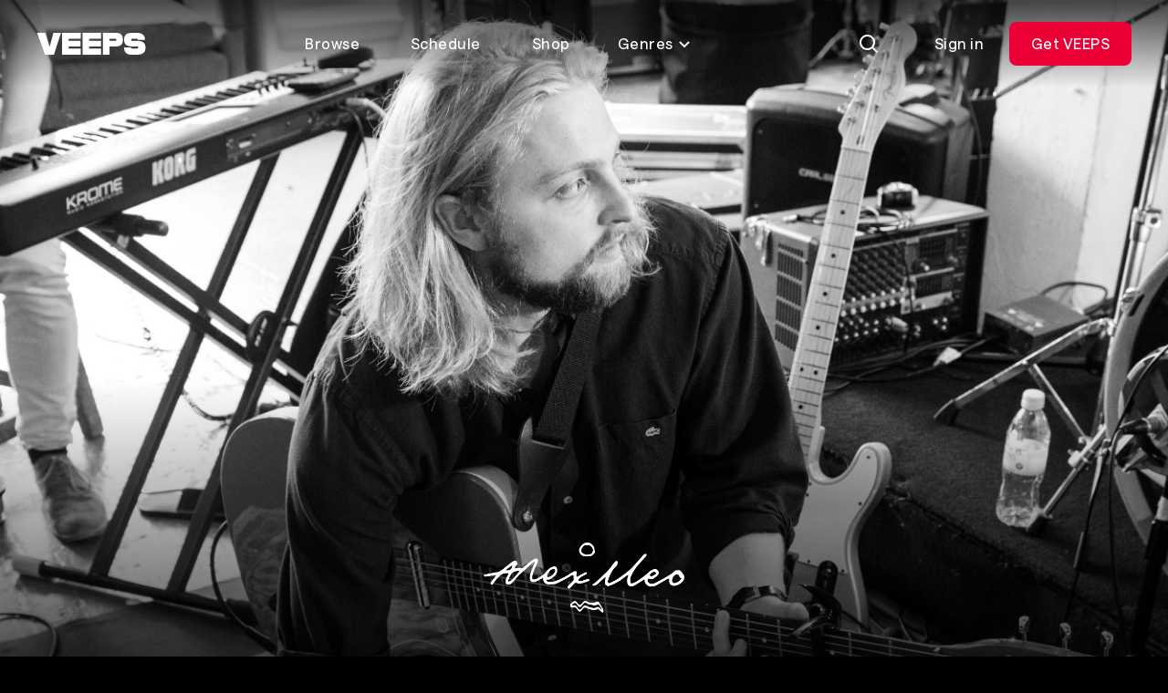

--- FILE ---
content_type: text/html; charset=utf-8
request_url: https://veeps.com/alexlleo
body_size: 54287
content:
<!DOCTYPE html>
<html lang="en">
  <head>
    <meta charset="utf-8">
    <meta name="viewport" content="width=device-width, initial-scale=1.0">
    
    <title>
      Alex Lleo Livestreams - VEEPS
    </title>
    <link rel="preconnect" href="https://res.cloudinary.com">
    <link rel="preconnect" href="api-iam.intercom.io">
    <link rel="preconnect" href="https://analytics.google.com">

      <script>
  window.dataLayer = window.dataLayer || [];
</script>
      <script>
        (function(w,d,s,l,i){w[l]=w[l]||[];w[l].push({"gtm.start":
        new Date().getTime(),event:"gtm.js"});var f=d.getElementsByTagName(s)[0],
        j=d.createElement(s),dl=l!="dataLayer"?"&l="+l:"";j.async=true;j.src=
        "https://www.googletagmanager.com/gtm.js?id="+i+dl;f.parentNode.insertBefore(j,f);
        })(window,document,"script","dataLayer","GTM-NQMWRWW");
      </script>
      




    <script src="https://app.termly.io/resource-blocker/ebe60e45-360c-482b-bc78-0169979c3ae1?autoBlock=on">
    </script>
    <script>
      window.__CONFIG__ = {
        c: {"hash":"87f0616224a9ea7f359f7fafe297a1706da91bb0","chatPublishKey":"pub-c-eb43a482-29d3-4ffd-8169-adf1cbde3e2d","chatSubscribeKey":"sub-c-84ee6f14-961d-11ea-a94f-52daec260573","envName":"prod","sentryDsn":"https://aa6faeae7ced4e7ca128b6245482ebdc@o94174.ingest.sentry.io/6135000","sentryEnv":"prd"},
        f: {}
      };
    </script>
    <style>
      @font-face {
        font-family: "VEEPS-Display";
        font-weight: 400;
        src: url("/fonts/VEEPSRuderPlakatWeb-Regular.woff2") format("woff2"),
          url("/fonts/VEEPSRuderPlakatWeb-Regular.woff") format("woff");
      }
      @font-face {
        font-family: "VEEPS-Sans";
        font-weight: 400 700;
        src: url("/fonts/VEEPSSaans-VFVF.woff2") format("woff2"),
          url("/fonts/VEEPSSaans-VFVF.woff") format("woff");
      }
      .veeps-sans {font-family: "VEEPS-Sans";}
      .veeps-display {font-family: "VEEPS-Display";}
    </style>
    <link phx-track-static rel="stylesheet" href="/assets/veeps.css?v=87f0616224a9ea7f359f7fafe297a1706da91bb0">
    <link rel="preload" href="/fonts/VEEPSSaans-VFVF.woff2" as="font" type="font/woff2" crossorigin>
    <link rel="preload" href="/fonts/VEEPSRuderPlakatWeb-Regular.woff2" as="font" type="font/woff2" crossorigin>
    <script defer phx-track-static type="text/javascript" src="/assets/app.js?v=87f0616224a9ea7f359f7fafe297a1706da91bb0">
    </script>
    <meta name="x-veeps-version" content="87f0616224a9ea7f359f7fafe297a1706da91bb0">
    <meta name="color-scheme" content="dark">
    <meta name="theme-color" content="#000000">
    <meta name="google-site-verification" content="r-vet48iclisybR8iH1uxtKavLppVD-mMFvp5kexA1M">
    <meta name="csrf-token" content="Qz0jIARocTAwGX0DNDtbAAEdJRgaYh80rjzAK8B_wQ3vkJ4Q9LiZTRSQ">
    <meta name="twitter:card" content="summary">
    <meta name="twitter:image" content="https://res.cloudinary.com/veeps/image/upload/v1766176855/product/VEEPS_SQUARE_li0yqu.jpg">
    <meta name="description" content="Buy tickets to Alex Lleo livestreams.">

  <meta property="og:type" content="website">

  <meta property="og:description" content="Buy tickets to Alex Lleo livestreams.">

  <meta property="og:title" content="Alex Lleo Livestreams - VEEPS">

  <meta property="og:image" content="https://d3kuhto8ln89d6.cloudfront.net/uploads/backgrounds/66/blob02dd62f2-43aa-45e5-8717-f3a1ba8b2f7b.">

  <meta property="og:url" content="https://veeps.com/alexlleo">

  <meta property="og:site_name" content="VEEPS">

<script type="application/ld+json">
  {"@context":"https://schema.org","@graph":[]}
</script>
    <link rel="apple-touch-icon" sizes="60x60" href="/favicon/apple-touch-icon-60x60.png">
<link rel="apple-touch-icon" sizes="76x76" href="/favicon/apple-touch-icon-76x76.png">
<link rel="apple-touch-icon" sizes="120x120" href="/favicon/apple-touch-icon-120x120.png">
<link rel="apple-touch-icon" sizes="152x152" href="/favicon/apple-touch-icon-152x152.png">
<link rel="apple-touch-icon" sizes="180x180" href="/favicon/apple-touch-icon-180x180.png">
<link rel="icon" type="image/png" sizes="32x32" href="/favicon/favicon-32x32.png">
<link rel="icon" type="image/png" sizes="16x16" href="/favicon/favicon-16x16.png">
<link rel="manifest" href="/favicon/site.webmanifest">
<meta name="apple-mobile-web-app-title" content="Veeps">
<meta name="application-name" content="Veeps">
<meta name="msapplication-TileColor" content="#000000">
  </head>
  <body class="theme-fan overscroll-none text-body text-white vps-loading-page route-alexlleo non-subscriber region-US">
    <noscript>
      <iframe src="https://www.googletagmanager.com/ns.html?id=GTM-NQMWRWW" height="0" width="0" style="display:none;visibility:hidden">
      </iframe>
    </noscript>
    <div id="phx-GI83i-sQR-yFc5ZB" data-phx-main data-phx-session="SFMyNTY.[base64].Yx_cOZ59buXfbdh2QKIJkcYcBXbIwSgtNqgZsYasglI" data-phx-static="SFMyNTY.[base64].ica6-4q1wK1Mh82ip0uvzP8GHG9UEA2LIEfnySShNHk"><div class="contents">
  <div id="vps-loader" phx-update="ignore">
    <div class="vps-spinner" role="status">
      <div></div>
      <div></div>
      <div></div>
      <div></div>
      <div></div>
      <div></div>
      <div></div>
      <div></div>
      <div class="sr-only">Loading...</div>
    </div>
  </div>
  <div id="vps-session-update-hook" phx-hook="UpdateSession"></div>
  <div data-event="noop" id="google-purchase-event" phx-hook="GooglePurchaseEvent" style="display:none">
</div>

    <header class="fixed top-0 left-0 z-50 w-full transition-transform duration-500 ease-out-circ py-4 px-5 md:py-6 md:px-10 h-header " id="site_header">
  <div class="absolute inset-0 overflow-hidden -z-10">
    <div class="absolute inset-x-0 top-0 -bottom-0.5 pointer-events-none bg-bottom bg-[length:100%_138%] bg-gradient-to-b from-30% from-black/70 to-transparent to-[calc(100%_-_2px)]" phx-update="ignore" id="vps_header_bg">
    </div>
  </div>
  <div class="grid grid-cols-2 grid-rows-1 h-12 lg:grid-cols-[120px_1fr_max-content] 2xl:grid-cols-[minmax(0,_1fr)_2fr_minmax(0,_1fr)] items-center relative">
    <a href="/browse" data-phx-link="redirect" data-phx-link-state="push" class="block w-30 z-1" data-testid="header_logo" aria-label="VEEPS">
      <svg aria-hidden="true" class="block h-6 w-30" xmlns="http://www.w3.org/2000/svg" fill="none" viewbox="0 0 120 24"><path fill="currentColor" d="M18.521 0 14.32 15.547 9.643 0H.52l8.844 24h9.77l7.704-24h-8.317Zm31.912 0v24H70.82v-6.801H57.628v-2.267h13.021V8.706H57.628V6.589H70.82V0H50.433Zm60.018 8.706h-5.623c-.605 0-1.096-.303-1.096-1.059s.491-1.058 1.096-1.058h5.334c.605 0 .864.302.864 1.058h7.885c0-4.927-3.223-7.647-9.007-7.647h-5.079c-6.36 0-8.892 2.176-8.892 7.647 0 4.776 2.82 7.285 8.202 7.285h6.228c.604 0 1.095.333 1.095 1.118 0 .786-.462 1.149-1.067 1.149h-5.681c-.605 0-.864-.333-.864-1.149h-7.827c0 5.683 2.533 7.95 8.892 7.95h4.445c7.052 0 10.124-2.267 10.124-7.95 0-4.836-3.275-7.344-9.03-7.344M28.056 0v24h20.418v-6.801H35.25v-2.267H48.3V8.706H35.25V6.589h13.223V0H28.056Zm66.638 7.617c0-5.44-2.36-7.617-8.232-7.617H72.78v24h7.252v-9.068h6.431c5.871 0 8.23-2.086 8.23-7.315Zm-7.138 0c0 .786-.49 1.089-1.095 1.089h-6.429V6.59h6.43c.604 0 1.094.302 1.094 1.028"></path></svg>
    </a>
    <nav class="hidden lg:block z-1" data-testid="header_nav_desktop">
      <ul class="flex items-center justify-center space-x-2 text-center">
  <li>
    <a href="/browse" data-phx-link="redirect" data-phx-link-state="push" class="ds_button ds_button--tertiary ds_button--md lt-md:flex lt-md:justify-start">
  
  
      Browse
    
</a>
  </li>
  <li>
    <a href="/schedule" data-phx-link="redirect" data-phx-link-state="push" class="ds_button ds_button--tertiary ds_button--md lt-md:flex lt-md:justify-start">
  
  
      Schedule
    
</a>
  </li>
  <li>
    <a href="https://shop.veeps.com" class="ds_button ds_button--tertiary ds_button--md lt-md:flex lt-md:justify-start whitespace-nowrap" target="_blank">
  
  
      Shop
    
</a>
  </li>
  <li>
    <div id="genres_menu_desktop_ce6de2f3-8956-43d3-b0b1-79af997f74f2" class="relative group" phx-hook="Dropdown" phx-click-away="[[&quot;remove_attr&quot;,{&quot;attr&quot;:&quot;aria-expanded&quot;,&quot;to&quot;:&quot;#genres_menu_desktop_ce6de2f3-8956-43d3-b0b1-79af997f74f2_trigger&quot;}],[&quot;hide&quot;,{&quot;time&quot;:300,&quot;to&quot;:&quot;#genres_menu_desktop_ce6de2f3-8956-43d3-b0b1-79af997f74f2_content&quot;,&quot;transition&quot;:[[&quot;ease-out-back&quot;,&quot;duration-300&quot;],[&quot;opacity-100&quot;],[&quot;opacity-0&quot;]]}]]">
  
    <button aria-controls="genres_menu_desktop_ce6de2f3-8956-43d3-b0b1-79af997f74f2_content" aria-haspopup="true" aria-label="Toggle genres menu" class="transition-colors text-body inline-flex items-center leading-6 text-center justify-center btn-transparent active:bg-white/30 active:backdrop-blur-2xl focus-visible:bg-white/30 focus-visible:backdrop-blur-2xl hover:bg-white/30 hover:backdrop-blur-2xl aria-expanded:bg-white/30 aria-expanded:backdrop-blur-2xl text-white disabled:bg-transparent disabled:text-white/30 px-5 py-2.5 3xl:px-6 3xl:py-3 rounded-lg lt-md:flex lt-md:justify-start [&amp;&gt;svg]:aria-expanded:rotate-180" id="genres_menu_desktop_ce6de2f3-8956-43d3-b0b1-79af997f74f2_trigger" type="button" phx-click="[[&quot;toggle_attr&quot;,{&quot;attr&quot;:[&quot;aria-expanded&quot;,&quot;true&quot;,&quot;false&quot;],&quot;to&quot;:&quot;#genres_menu_desktop_ce6de2f3-8956-43d3-b0b1-79af997f74f2_trigger&quot;}],[&quot;toggle&quot;,{&quot;time&quot;:300,&quot;ins&quot;:[[&quot;ease-in-out-cubic&quot;,&quot;duration-300&quot;],[&quot;opacity-0&quot;],[&quot;opacity-100&quot;]],&quot;to&quot;:&quot;#genres_menu_desktop_ce6de2f3-8956-43d3-b0b1-79af997f74f2_content&quot;,&quot;outs&quot;:[[&quot;ease-out-back&quot;,&quot;duration-300&quot;],[&quot;opacity-100&quot;],[&quot;opacity-0&quot;]]}]]">
      
    Genres <svg aria-hidden="true" viewbox="0 0 16 16" fill="none" class="h-4 w-4 ml-1"><path d="M3 6L8 11L13 6" stroke="currentColor" stroke-width="2"></path></svg>
  
    </button>
  

  
    <div id="genres_menu_desktop_ce6de2f3-8956-43d3-b0b1-79af997f74f2_content" class="vps-dropdown__content hidden absolute bg-dark-gray p-1.5 rounded-lg top-full w-50 z-10 relative right-0 w-auto mt-1 md:absolute" aria-orientation="vertical">
      
    <nav>
      <ul class="grid grid-flow-col grid-rows-4">
        <li class="vps-dropdown__item whitespace-nowrap">
  <a href="/browse/alternative" data-phx-link="redirect" data-phx-link-state="push" class="vps-dropdown__item-action transition-colors appearance-none flex cursor-pointer disabled:opacity-50 focus:outline-none focus-within:bg-primary-100 font-regular hover:bg-primary-100 px-4 py-2.5 rounded-md text-body text-left text-primary-1000 w-full  " data-dropdown-item>
  
    
          Alternative
        
  
</a>
</li><li class="vps-dropdown__item whitespace-nowrap">
  <a href="/browse/comedy" data-phx-link="redirect" data-phx-link-state="push" class="vps-dropdown__item-action transition-colors appearance-none flex cursor-pointer disabled:opacity-50 focus:outline-none focus-within:bg-primary-100 font-regular hover:bg-primary-100 px-4 py-2.5 rounded-md text-body text-left text-primary-1000 w-full  " data-dropdown-item>
  
    
          Comedy
        
  
</a>
</li><li class="vps-dropdown__item whitespace-nowrap">
  <a href="/browse/country" data-phx-link="redirect" data-phx-link-state="push" class="vps-dropdown__item-action transition-colors appearance-none flex cursor-pointer disabled:opacity-50 focus:outline-none focus-within:bg-primary-100 font-regular hover:bg-primary-100 px-4 py-2.5 rounded-md text-body text-left text-primary-1000 w-full  " data-dropdown-item>
  
    
          Country
        
  
</a>
</li><li class="vps-dropdown__item whitespace-nowrap">
  <a href="/browse/folk" data-phx-link="redirect" data-phx-link-state="push" class="vps-dropdown__item-action transition-colors appearance-none flex cursor-pointer disabled:opacity-50 focus:outline-none focus-within:bg-primary-100 font-regular hover:bg-primary-100 px-4 py-2.5 rounded-md text-body text-left text-primary-1000 w-full  " data-dropdown-item>
  
    
          Folk
        
  
</a>
</li><li class="vps-dropdown__item whitespace-nowrap">
  <a href="/browse/indie" data-phx-link="redirect" data-phx-link-state="push" class="vps-dropdown__item-action transition-colors appearance-none flex cursor-pointer disabled:opacity-50 focus:outline-none focus-within:bg-primary-100 font-regular hover:bg-primary-100 px-4 py-2.5 rounded-md text-body text-left text-primary-1000 w-full  " data-dropdown-item>
  
    
          Indie
        
  
</a>
</li><li class="vps-dropdown__item whitespace-nowrap">
  <a href="/browse/jazz" data-phx-link="redirect" data-phx-link-state="push" class="vps-dropdown__item-action transition-colors appearance-none flex cursor-pointer disabled:opacity-50 focus:outline-none focus-within:bg-primary-100 font-regular hover:bg-primary-100 px-4 py-2.5 rounded-md text-body text-left text-primary-1000 w-full  " data-dropdown-item>
  
    
          Jazz
        
  
</a>
</li><li class="vps-dropdown__item whitespace-nowrap">
  <a href="/browse/metal" data-phx-link="redirect" data-phx-link-state="push" class="vps-dropdown__item-action transition-colors appearance-none flex cursor-pointer disabled:opacity-50 focus:outline-none focus-within:bg-primary-100 font-regular hover:bg-primary-100 px-4 py-2.5 rounded-md text-body text-left text-primary-1000 w-full  " data-dropdown-item>
  
    
          Metal
        
  
</a>
</li><li class="vps-dropdown__item whitespace-nowrap">
  <a href="/browse/pop" data-phx-link="redirect" data-phx-link-state="push" class="vps-dropdown__item-action transition-colors appearance-none flex cursor-pointer disabled:opacity-50 focus:outline-none focus-within:bg-primary-100 font-regular hover:bg-primary-100 px-4 py-2.5 rounded-md text-body text-left text-primary-1000 w-full  " data-dropdown-item>
  
    
          Pop
        
  
</a>
</li><li class="vps-dropdown__item whitespace-nowrap">
  <a href="/browse/randb" data-phx-link="redirect" data-phx-link-state="push" class="vps-dropdown__item-action transition-colors appearance-none flex cursor-pointer disabled:opacity-50 focus:outline-none focus-within:bg-primary-100 font-regular hover:bg-primary-100 px-4 py-2.5 rounded-md text-body text-left text-primary-1000 w-full  " data-dropdown-item>
  
    
          R&amp;B
        
  
</a>
</li><li class="vps-dropdown__item whitespace-nowrap">
  <a href="/browse/rap" data-phx-link="redirect" data-phx-link-state="push" class="vps-dropdown__item-action transition-colors appearance-none flex cursor-pointer disabled:opacity-50 focus:outline-none focus-within:bg-primary-100 font-regular hover:bg-primary-100 px-4 py-2.5 rounded-md text-body text-left text-primary-1000 w-full  " data-dropdown-item>
  
    
          Rap
        
  
</a>
</li><li class="vps-dropdown__item whitespace-nowrap">
  <a href="/browse/rock" data-phx-link="redirect" data-phx-link-state="push" class="vps-dropdown__item-action transition-colors appearance-none flex cursor-pointer disabled:opacity-50 focus:outline-none focus-within:bg-primary-100 font-regular hover:bg-primary-100 px-4 py-2.5 rounded-md text-body text-left text-primary-1000 w-full  " data-dropdown-item>
  
    
          Rock
        
  
</a>
</li>
      </ul>
    </nav>
  
    </div>
  
</div>
  </li>
</ul>
    </nav>
    <div class="flex items-center justify-end space-x-3" data-testid="header_actions">
      <div>
        
        <div id="search_live" data-phx-session="" data-phx-static="SFMyNTY.g2gDaAJhBnQAAAADdwJpZG0AAAALc2VhcmNoX2xpdmV3BWZsYXNodAAAAAB3CmFzc2lnbl9uZXdqbgYAi07_CZwBYgABUYA.gmj0pJ9wMiF8iY9Pp29YEH_4Oet3OQlwz8bLqD23EC4" data-phx-parent-id="phx-GI83i-sQR-yFc5ZB"><div>
  <button type="button" class="ds_button ds_button--tertiary ds_button--md ds_button--icon" id="search_icon" phx-click="[[&quot;push&quot;,{&quot;target&quot;:&quot;#search_live&quot;,&quot;event&quot;:&quot;toggle-search-input&quot;}],[&quot;toggle&quot;,{&quot;display&quot;:&quot;flex&quot;,&quot;ins&quot;:[[&quot;ease-in&quot;,&quot;duration-fast-02&quot;],[&quot;opacity-0&quot;],[&quot;opacity-100&quot;]],&quot;to&quot;:&quot;#consumer_search_results&quot;,&quot;outs&quot;:[[&quot;ease-out&quot;,&quot;duration-fast-02&quot;],[&quot;opacity-100&quot;],[&quot;opacity-0&quot;]]}],[&quot;toggle&quot;,{&quot;display&quot;:&quot;flex&quot;,&quot;to&quot;:&quot;#search_consumer_wrapper&quot;}],[&quot;toggle&quot;,{&quot;display&quot;:&quot;inline-flex&quot;,&quot;to&quot;:&quot;#search_icon&quot;}],[&quot;focus&quot;,{&quot;to&quot;:&quot;#search_consumer_q&quot;}],[&quot;dispatch&quot;,{&quot;detail&quot;:{&quot;class&quot;:&quot;search-active&quot;,&quot;disableBodyScroll&quot;:true},&quot;event&quot;:&quot;phx:noscroll&quot;}]]" aria-label="Search">
  
  
    <img src="https://res.cloudinary.com/veeps/image/upload/v1724179229/product/icons/white/general/Search_dnqcur.svg" alt="" width="24" height="24" class="">
  
</button>

  <div id="consumer_search_results" class="fixed inset-0 z-10 hidden pt-20 bg-black md:pt-32">
    <div id="search_consumer_wrapper" class="absolute z-50 items-center hidden transition-opacity top-4 left-5 right-1 md:top-6 md:left-10 md:right-6">
      <img src="https://res.cloudinary.com/veeps/image/upload/v1698871628/product/brand/Logo_lebrga.svg" alt="" width="24" height="24" class="hidden h-6 mr-10 w-30 md:block">

      <form id="search_consumer" class="flex-grow" phx-target="#search_live" phx-change="search-consumer" phx-submit="search-consumer" phx-auto-recover="ignore">
  
  
  
        <div class="relative inline-flex flex-col align-top w-full m-0 bg-black">
  <label for="search_consumer_q" class="block mb-4 text-primary-500 sr-only">
  Find events or artists...
</label>
  <div class="flex flex-nowrap">
    <span class="absolute left-0 flex items-center h-10 px-3 top-1">
      <svg aria-hidden="true" viewbox="0 0 24 24" fill="none"><path fill-rule="evenodd" clip-rule="evenodd" d="M17 10.5C17 14.0899 14.0899 17 10.5 17C6.91015 17 4 14.0899 4 10.5C4 6.91015 6.91015 4 10.5 4C14.0899 4 17 6.91015 17 10.5ZM15.7618 17.176C14.3145 18.3183 12.4869 19 10.5 19C5.80558 19 2 15.1944 2 10.5C2 5.80558 5.80558 2 10.5 2C15.1944 2 19 5.80558 19 10.5C19 12.4869 18.3183 14.3145 17.176 15.7618L21.9971 20.5829L20.5829 21.9971L15.7618 17.176Z" fill="currentColor"></path></svg>
    </span>
    <input type="search" autocomplete="off" autofocus name="search[q]" id="search_consumer_q" class="flex-grow h-12 py-1 pr-16 bg-transparent rounded outline-none pl-15 text-subheading-sm leading-0 placeholder:text-primary-500" value="" phx-debounce="1000" placeholder="Find events or artists...">
    <span class="absolute right-0 flex items-center h-10 px-3 top-1">
      <button class="inline-flex items-center justify-center w-6 h-6 transition-colors rounded-full text-primary-500 hover:text-primary-1000" id="close_search" type="button" aria-label="Close search" phx-click="[[&quot;push&quot;,{&quot;target&quot;:&quot;#search_live&quot;,&quot;event&quot;:&quot;toggle-search-input&quot;}],[&quot;toggle&quot;,{&quot;display&quot;:&quot;flex&quot;,&quot;ins&quot;:[[&quot;ease-in&quot;,&quot;duration-fast-02&quot;],[&quot;opacity-0&quot;],[&quot;opacity-100&quot;]],&quot;to&quot;:&quot;#consumer_search_results&quot;,&quot;outs&quot;:[[&quot;ease-out&quot;,&quot;duration-fast-02&quot;],[&quot;opacity-100&quot;],[&quot;opacity-0&quot;]]}],[&quot;toggle&quot;,{&quot;display&quot;:&quot;flex&quot;,&quot;to&quot;:&quot;#search_consumer_wrapper&quot;}],[&quot;toggle&quot;,{&quot;display&quot;:&quot;inline-flex&quot;,&quot;to&quot;:&quot;#search_icon&quot;}],[&quot;dispatch&quot;,{&quot;detail&quot;:{&quot;class&quot;:&quot;search-active&quot;,&quot;disableBodyScroll&quot;:false},&quot;event&quot;:&quot;phx:noscroll&quot;}]]">
        <svg aria-hidden="true" viewbox="0 0 24 24" fill="none"><path d="M5 5L19 19M19 5L5 19" stroke="currentColor" stroke-width="2"></path></svg>
      </button>
    </span>
  </div>
</div>
      
</form>
    </div>

    <div class="flex-grow overflow-x-hidden overflow-y-auto vps-scrollbar overscroll-contain">
      <div class="max-w-full">
        

        

        
      </div>
    </div>
  </div>
</div></div>
      
      </div>
      <div class="flex items-center" id="cart_button">
  
</div>
      <div class="hidden md:block" id="desktop_account_menu" phx-hook="SelectItemEvent" data-list-id="account_menu" data-list-name="account_menu_actions" data-testid="logged_out_actions">
  <a href="/session/login" data-phx-link="redirect" data-phx-link-state="push" class="ds_button ds_button--tertiary ds_button--md">
  
  
    Sign in
  
</a>
  <a href="/all-access/plans" data-phx-link="redirect" data-phx-link-state="push" class="ds_button ds_button--red ds_button--md md:hidden lg:inline-flex" data-item-id="subscribe_header_link" data-item-name="Get VEEPS" data-list-item>
  
  
    Get VEEPS
  
</a>
  
</div>
      <div class="lg:hidden" data-testid="mobile_menu">
  <button type="button" class="ds_button ds_button--secondary ds_button--md ds_button--icon" phx-click="[[&quot;show&quot;,{&quot;to&quot;:&quot;#mobile_menu_content&quot;}],[&quot;show&quot;,{&quot;to&quot;:&quot;#mobile_menu_backdrop&quot;,&quot;transition&quot;:[[&quot;transition-all&quot;,&quot;transform&quot;,&quot;ease-out&quot;,&quot;duration-300&quot;],[&quot;opacity-0&quot;],[&quot;opacity-100&quot;]]}],[&quot;show&quot;,{&quot;display&quot;:&quot;flex&quot;,&quot;to&quot;:&quot;#mobile_menu_nav&quot;,&quot;transition&quot;:[[&quot;transition-all&quot;,&quot;ease-in-out-quad&quot;,&quot;duration-300&quot;],[&quot;opacity-0&quot;,&quot;-translate-y-full&quot;],[&quot;opacity-100&quot;,&quot;translate-y-0&quot;]]}],[&quot;show&quot;,{&quot;display&quot;:&quot;flex&quot;,&quot;time&quot;:350,&quot;to&quot;:&quot;#mobile_menu_nav_links&quot;,&quot;transition&quot;:[[&quot;transition-all&quot;,&quot;ease-in-out-quad&quot;,&quot;delay-150&quot;,&quot;duration-200&quot;],[&quot;opacity-0&quot;,&quot;-translate-y-10&quot;],[&quot;opacity-100&quot;,&quot;translate-y-0&quot;]]}],[&quot;dispatch&quot;,{&quot;detail&quot;:{&quot;class&quot;:&quot;menu-active&quot;,&quot;disableBodyScroll&quot;:true},&quot;event&quot;:&quot;phx:noscroll&quot;}]]" aria-label="Open Menu">
  
  
    <svg aria-hidden="true" class="block" viewbox="0 0 24 24" fill="none"><rect x="3" y="4" width="18" height="2" fill="currentColor"></rect><rect x="3" y="18" width="12" height="2" fill="currentColor"></rect><rect x="3" y="11" width="18" height="2" fill="currentColor"></rect></svg>
  
</button>
  <div class="fixed inset-0 z-0 overflow-hidden" id="mobile_menu_content" style="display:none">
    <div class="absolute inset-0 transition duration-700 bg-black/40 backdrop-blur-sm" id="mobile_menu_backdrop">
    </div>
    <div class="absolute inset-y-0 left-0 flex flex-col h-full max-w-full max-h-full px-5 overflow-y-auto bg-black w-105 pt-25" style="box-shadow: 0px 0px 0px -1px;" id="mobile_menu_nav" phx-click-away="[[&quot;hide&quot;,{&quot;to&quot;:&quot;#mobile_menu_backdrop&quot;,&quot;transition&quot;:[[&quot;transition-all&quot;,&quot;transform&quot;,&quot;ease-in&quot;,&quot;duration-200&quot;],[&quot;opacity-100&quot;],[&quot;opacity-0&quot;]]}],[&quot;hide&quot;,{&quot;to&quot;:&quot;#mobile_menu_nav_links&quot;,&quot;transition&quot;:[[&quot;transition-all&quot;,&quot;ease-in-out-quad&quot;,&quot;duration-150&quot;],[&quot;opacity-100&quot;,&quot;translate-y-0&quot;],[&quot;opacity-0&quot;,&quot;-translate-y-10&quot;]]}],[&quot;hide&quot;,{&quot;time&quot;:350,&quot;to&quot;:&quot;#mobile_menu_nav&quot;,&quot;transition&quot;:[[&quot;transition-all&quot;,&quot;ease-out-quint&quot;,&quot;delay-150&quot;,&quot;duration-200&quot;],[&quot;opacity-100&quot;,&quot;translate-y-0&quot;],[&quot;opacity-0&quot;,&quot;-translate-y-full&quot;]]}],[&quot;hide&quot;,{&quot;time&quot;:350,&quot;to&quot;:&quot;#mobile_menu_content&quot;,&quot;transition&quot;:[[&quot;block&quot;],[&quot;block&quot;],[&quot;hidden&quot;]]}],[&quot;dispatch&quot;,{&quot;detail&quot;:{&quot;class&quot;:&quot;menu-active&quot;,&quot;disableBodyScroll&quot;:false},&quot;event&quot;:&quot;phx:noscroll&quot;}]]" phx-remove="[[&quot;hide&quot;,{&quot;to&quot;:&quot;#mobile_menu_backdrop&quot;,&quot;transition&quot;:[[&quot;transition-all&quot;,&quot;transform&quot;,&quot;ease-in&quot;,&quot;duration-200&quot;],[&quot;opacity-100&quot;],[&quot;opacity-0&quot;]]}],[&quot;hide&quot;,{&quot;to&quot;:&quot;#mobile_menu_nav_links&quot;,&quot;transition&quot;:[[&quot;transition-all&quot;,&quot;ease-in-out-quad&quot;,&quot;duration-150&quot;],[&quot;opacity-100&quot;,&quot;translate-y-0&quot;],[&quot;opacity-0&quot;,&quot;-translate-y-10&quot;]]}],[&quot;hide&quot;,{&quot;time&quot;:350,&quot;to&quot;:&quot;#mobile_menu_nav&quot;,&quot;transition&quot;:[[&quot;transition-all&quot;,&quot;ease-out-quint&quot;,&quot;delay-150&quot;,&quot;duration-200&quot;],[&quot;opacity-100&quot;,&quot;translate-y-0&quot;],[&quot;opacity-0&quot;,&quot;-translate-y-full&quot;]]}],[&quot;hide&quot;,{&quot;time&quot;:350,&quot;to&quot;:&quot;#mobile_menu_content&quot;,&quot;transition&quot;:[[&quot;block&quot;],[&quot;block&quot;],[&quot;hidden&quot;]]}],[&quot;dispatch&quot;,{&quot;detail&quot;:{&quot;class&quot;:&quot;menu-active&quot;,&quot;disableBodyScroll&quot;:false},&quot;event&quot;:&quot;phx:noscroll&quot;}]]">
      <button type="button" class="ds_button ds_button--tertiary ds_button--md ds_button--icon absolute top-4 right-5" navigate="/login" phx-click="[[&quot;hide&quot;,{&quot;to&quot;:&quot;#mobile_menu_backdrop&quot;,&quot;transition&quot;:[[&quot;transition-all&quot;,&quot;transform&quot;,&quot;ease-in&quot;,&quot;duration-200&quot;],[&quot;opacity-100&quot;],[&quot;opacity-0&quot;]]}],[&quot;hide&quot;,{&quot;to&quot;:&quot;#mobile_menu_nav_links&quot;,&quot;transition&quot;:[[&quot;transition-all&quot;,&quot;ease-in-out-quad&quot;,&quot;duration-150&quot;],[&quot;opacity-100&quot;,&quot;translate-y-0&quot;],[&quot;opacity-0&quot;,&quot;-translate-y-10&quot;]]}],[&quot;hide&quot;,{&quot;time&quot;:350,&quot;to&quot;:&quot;#mobile_menu_nav&quot;,&quot;transition&quot;:[[&quot;transition-all&quot;,&quot;ease-out-quint&quot;,&quot;delay-150&quot;,&quot;duration-200&quot;],[&quot;opacity-100&quot;,&quot;translate-y-0&quot;],[&quot;opacity-0&quot;,&quot;-translate-y-full&quot;]]}],[&quot;hide&quot;,{&quot;time&quot;:350,&quot;to&quot;:&quot;#mobile_menu_content&quot;,&quot;transition&quot;:[[&quot;block&quot;],[&quot;block&quot;],[&quot;hidden&quot;]]}],[&quot;dispatch&quot;,{&quot;detail&quot;:{&quot;class&quot;:&quot;menu-active&quot;,&quot;disableBodyScroll&quot;:false},&quot;event&quot;:&quot;phx:noscroll&quot;}]]" aria-label="Close Menu">
  
  
        <svg aria-hidden="true" class="block" viewbox="0 0 24 24" fill="none"><path d="M5 5L19 19M19 5L5 19" stroke="currentColor" stroke-width="2"></path></svg>
      
</button>
      <nav class="relative flex flex-col h-full pt-6 overflow-auto" id="mobile_menu_nav_links">
        <ul class="flex flex-col mb-2 space-y-2">
  <li>
    <a href="/browse" data-phx-link="redirect" data-phx-link-state="push" class="ds_button ds_button--tertiary ds_button--md lt-md:flex lt-md:justify-start">
  
  
      Browse
    
</a>
  </li>
  <li>
    <a href="/schedule" data-phx-link="redirect" data-phx-link-state="push" class="ds_button ds_button--tertiary ds_button--md lt-md:flex lt-md:justify-start">
  
  
      Schedule
    
</a>
  </li>
  <li>
    <a href="https://shop.veeps.com" class="ds_button ds_button--tertiary ds_button--md lt-md:flex lt-md:justify-start whitespace-nowrap" target="_blank">
  
  
      Shop
    
</a>
  </li>
  <li>
    <div id="genres_menu_desktop_e96b6675-42ca-4990-a3bb-9c462302119e" class="relative group" phx-hook="Dropdown" phx-click-away="[[&quot;remove_attr&quot;,{&quot;attr&quot;:&quot;aria-expanded&quot;,&quot;to&quot;:&quot;#genres_menu_desktop_e96b6675-42ca-4990-a3bb-9c462302119e_trigger&quot;}],[&quot;hide&quot;,{&quot;time&quot;:300,&quot;to&quot;:&quot;#genres_menu_desktop_e96b6675-42ca-4990-a3bb-9c462302119e_content&quot;,&quot;transition&quot;:[[&quot;ease-out-back&quot;,&quot;duration-300&quot;],[&quot;opacity-100&quot;],[&quot;opacity-0&quot;]]}]]">
  
    <button aria-controls="genres_menu_desktop_e96b6675-42ca-4990-a3bb-9c462302119e_content" aria-haspopup="true" aria-label="Toggle genres menu" class="transition-colors text-body inline-flex items-center leading-6 text-center justify-center btn-transparent active:bg-white/30 active:backdrop-blur-2xl focus-visible:bg-white/30 focus-visible:backdrop-blur-2xl hover:bg-white/30 hover:backdrop-blur-2xl aria-expanded:bg-white/30 aria-expanded:backdrop-blur-2xl text-white disabled:bg-transparent disabled:text-white/30 px-5 py-2.5 3xl:px-6 3xl:py-3 rounded-lg lt-md:flex lt-md:justify-start [&amp;&gt;svg]:aria-expanded:rotate-180" id="genres_menu_desktop_e96b6675-42ca-4990-a3bb-9c462302119e_trigger" type="button" phx-click="[[&quot;toggle_attr&quot;,{&quot;attr&quot;:[&quot;aria-expanded&quot;,&quot;true&quot;,&quot;false&quot;],&quot;to&quot;:&quot;#genres_menu_desktop_e96b6675-42ca-4990-a3bb-9c462302119e_trigger&quot;}],[&quot;toggle&quot;,{&quot;time&quot;:300,&quot;ins&quot;:[[&quot;ease-in-out-cubic&quot;,&quot;duration-300&quot;],[&quot;opacity-0&quot;],[&quot;opacity-100&quot;]],&quot;to&quot;:&quot;#genres_menu_desktop_e96b6675-42ca-4990-a3bb-9c462302119e_content&quot;,&quot;outs&quot;:[[&quot;ease-out-back&quot;,&quot;duration-300&quot;],[&quot;opacity-100&quot;],[&quot;opacity-0&quot;]]}]]">
      
    Genres <svg aria-hidden="true" viewbox="0 0 16 16" fill="none" class="h-4 w-4 ml-1"><path d="M3 6L8 11L13 6" stroke="currentColor" stroke-width="2"></path></svg>
  
    </button>
  

  
    <div id="genres_menu_desktop_e96b6675-42ca-4990-a3bb-9c462302119e_content" class="vps-dropdown__content hidden absolute bg-dark-gray p-1.5 rounded-lg top-full w-50 z-10 relative right-0 w-auto mt-1 md:absolute" aria-orientation="vertical">
      
    <nav>
      <ul class="grid grid-flow-col grid-rows-4">
        <li class="vps-dropdown__item whitespace-nowrap">
  <a href="/browse/alternative" data-phx-link="redirect" data-phx-link-state="push" class="vps-dropdown__item-action transition-colors appearance-none flex cursor-pointer disabled:opacity-50 focus:outline-none focus-within:bg-primary-100 font-regular hover:bg-primary-100 px-4 py-2.5 rounded-md text-body text-left text-primary-1000 w-full  " data-dropdown-item>
  
    
          Alternative
        
  
</a>
</li><li class="vps-dropdown__item whitespace-nowrap">
  <a href="/browse/comedy" data-phx-link="redirect" data-phx-link-state="push" class="vps-dropdown__item-action transition-colors appearance-none flex cursor-pointer disabled:opacity-50 focus:outline-none focus-within:bg-primary-100 font-regular hover:bg-primary-100 px-4 py-2.5 rounded-md text-body text-left text-primary-1000 w-full  " data-dropdown-item>
  
    
          Comedy
        
  
</a>
</li><li class="vps-dropdown__item whitespace-nowrap">
  <a href="/browse/country" data-phx-link="redirect" data-phx-link-state="push" class="vps-dropdown__item-action transition-colors appearance-none flex cursor-pointer disabled:opacity-50 focus:outline-none focus-within:bg-primary-100 font-regular hover:bg-primary-100 px-4 py-2.5 rounded-md text-body text-left text-primary-1000 w-full  " data-dropdown-item>
  
    
          Country
        
  
</a>
</li><li class="vps-dropdown__item whitespace-nowrap">
  <a href="/browse/folk" data-phx-link="redirect" data-phx-link-state="push" class="vps-dropdown__item-action transition-colors appearance-none flex cursor-pointer disabled:opacity-50 focus:outline-none focus-within:bg-primary-100 font-regular hover:bg-primary-100 px-4 py-2.5 rounded-md text-body text-left text-primary-1000 w-full  " data-dropdown-item>
  
    
          Folk
        
  
</a>
</li><li class="vps-dropdown__item whitespace-nowrap">
  <a href="/browse/indie" data-phx-link="redirect" data-phx-link-state="push" class="vps-dropdown__item-action transition-colors appearance-none flex cursor-pointer disabled:opacity-50 focus:outline-none focus-within:bg-primary-100 font-regular hover:bg-primary-100 px-4 py-2.5 rounded-md text-body text-left text-primary-1000 w-full  " data-dropdown-item>
  
    
          Indie
        
  
</a>
</li><li class="vps-dropdown__item whitespace-nowrap">
  <a href="/browse/jazz" data-phx-link="redirect" data-phx-link-state="push" class="vps-dropdown__item-action transition-colors appearance-none flex cursor-pointer disabled:opacity-50 focus:outline-none focus-within:bg-primary-100 font-regular hover:bg-primary-100 px-4 py-2.5 rounded-md text-body text-left text-primary-1000 w-full  " data-dropdown-item>
  
    
          Jazz
        
  
</a>
</li><li class="vps-dropdown__item whitespace-nowrap">
  <a href="/browse/metal" data-phx-link="redirect" data-phx-link-state="push" class="vps-dropdown__item-action transition-colors appearance-none flex cursor-pointer disabled:opacity-50 focus:outline-none focus-within:bg-primary-100 font-regular hover:bg-primary-100 px-4 py-2.5 rounded-md text-body text-left text-primary-1000 w-full  " data-dropdown-item>
  
    
          Metal
        
  
</a>
</li><li class="vps-dropdown__item whitespace-nowrap">
  <a href="/browse/pop" data-phx-link="redirect" data-phx-link-state="push" class="vps-dropdown__item-action transition-colors appearance-none flex cursor-pointer disabled:opacity-50 focus:outline-none focus-within:bg-primary-100 font-regular hover:bg-primary-100 px-4 py-2.5 rounded-md text-body text-left text-primary-1000 w-full  " data-dropdown-item>
  
    
          Pop
        
  
</a>
</li><li class="vps-dropdown__item whitespace-nowrap">
  <a href="/browse/randb" data-phx-link="redirect" data-phx-link-state="push" class="vps-dropdown__item-action transition-colors appearance-none flex cursor-pointer disabled:opacity-50 focus:outline-none focus-within:bg-primary-100 font-regular hover:bg-primary-100 px-4 py-2.5 rounded-md text-body text-left text-primary-1000 w-full  " data-dropdown-item>
  
    
          R&amp;B
        
  
</a>
</li><li class="vps-dropdown__item whitespace-nowrap">
  <a href="/browse/rap" data-phx-link="redirect" data-phx-link-state="push" class="vps-dropdown__item-action transition-colors appearance-none flex cursor-pointer disabled:opacity-50 focus:outline-none focus-within:bg-primary-100 font-regular hover:bg-primary-100 px-4 py-2.5 rounded-md text-body text-left text-primary-1000 w-full  " data-dropdown-item>
  
    
          Rap
        
  
</a>
</li><li class="vps-dropdown__item whitespace-nowrap">
  <a href="/browse/rock" data-phx-link="redirect" data-phx-link-state="push" class="vps-dropdown__item-action transition-colors appearance-none flex cursor-pointer disabled:opacity-50 focus:outline-none focus-within:bg-primary-100 font-regular hover:bg-primary-100 px-4 py-2.5 rounded-md text-body text-left text-primary-1000 w-full  " data-dropdown-item>
  
    
          Rock
        
  
</a>
</li>
      </ul>
    </nav>
  
    </div>
  
</div>
  </li>
</ul>
        
        <div class="flex flex-col flex-grow pb-4 space-y-2" id="mobile_account_menu" phx-hook="SelectItemEvent" data-list-id="account_menu" data-list-name="account_menu_actions">
  <a href="/session/login" data-phx-link="redirect" data-phx-link-state="push" class="ds_button ds_button--secondary ds_button--md mt-auto">
  
  
    Sign in
  
</a>
  <a href="/all-access/plans" data-phx-link="redirect" data-phx-link-state="push" class="ds_button ds_button--red ds_button--md md:hidden lg:inline-flex" data-item-id="subscribe_header_link" data-item-name="Get VEEPS" data-list-item>
  
  
    Get VEEPS
  
</a>
  
</div>
      </nav>
    </div>
  </div>
</div>
    </div>
  </div>
</header>

  

  <main id="main_content" role="main" class="transition-opacity duration-500 ease-linear opacity-0 animate-page-enter min-h-content md:min-h-content-md" phx-connected="[[&quot;remove_class&quot;,{&quot;names&quot;:[&quot;opacity-0&quot;,&quot;animate-page-enter&quot;]}]]" phx-remove="[[&quot;add_class&quot;,{&quot;names&quot;:[&quot;opacity-0&quot;]}]]" phx-hook="NoScroll">
    

    <div id="entity_hub_live">
  
  <section id="entity_hero" class="[&amp;_+_[data-cards-list=&quot;standard&quot;]]:pt-0 relative " data-cards-list="hub_hero">
  <div class="relative w-full" data-testid="ds_cards_list_items">
    <section class="relative flex flex-col justify-end w-full overflow-hidden h-auto max-h-available-space lg:h-240 lg:max-h-[95vh] lg:-mb-30 lg:min-h-216" data-testid="hub_hero" data-card="hub_hero">
  
  <div class="relative overflow-hidden bg-secondary-1000 -mb-20 mt-18 rounded-t-lg md:rounded-none md:mt-0 md:-mb-50 lg:absolute lg:inset-0 lg:mb-0">
    <div class="max-h-full lg:absolute lg:inset-0">
      <picture>
        <source srcset="https://d3kuhto8ln89d6.cloudfront.net/uploads/backgrounds/66/blob02dd62f2-43aa-45e5-8717-f3a1ba8b2f7b." media="(min-width: 768px)" type="image/webp">
        <source srcset="https://d3kuhto8ln89d6.cloudfront.net/uploads/backgrounds/66/blob02dd62f2-43aa-45e5-8717-f3a1ba8b2f7b." media="(min-width: 768px)" type="image/jpeg">
        <source srcset="https://d3kuhto8ln89d6.cloudfront.net/uploads/backgrounds/66/blob02dd62f2-43aa-45e5-8717-f3a1ba8b2f7b." type="image/webp">
        <img class="object-cover w-full h-auto  lg:h-full" data-testid="hub_hero_image" fetchpriority="high" src="https://d3kuhto8ln89d6.cloudfront.net/uploads/backgrounds/66/blob02dd62f2-43aa-45e5-8717-f3a1ba8b2f7b." alt="">
      </picture>
      
      <div class="absolute z-0 -bottom-0.25 h-20 inset-x-0 w-full bg-gradient-to-t from-secondary-1000 to-transparent backface-hidden pointer-events-none lg:h-112">
      </div>
    </div>
    
    
  </div>

  
  <div class="relative text-center p-5 py-4 flex justify-center xl:px-10 lg:pb-48" data-card-content="hub_hero">
    <div class="flex flex-col items-center max-w-full w-100">
      
      <h1 class="sr-only" data-testid="hub_hero_title">
        Alex Lleo
      </h1>

      
      
      
      <picture class="mb-4 z-1 xl:mb-0">
        <source srcset="https://d3kuhto8ln89d6.cloudfront.net/uploads/logos/3666a6f58844/blob61822e95-28d8-4d92-a850-b7e81db77541." type="image/webp">
        <img src="https://d3kuhto8ln89d6.cloudfront.net/uploads/logos/3666a6f58844/blob61822e95-28d8-4d92-a850-b7e81db77541." alt="Alex Lleo logo" fetchpriority="high" class="object-contain object-bottom text-left max-w-55 w-fit max-h-20 xl:object-left-bottom xl:max-w-96 xl:max-h-26" data-testid="hub_hero_logo">
      </picture>
      
      
      
      
    </div>
  </div>
</section>
  </div>
</section>

  <div class="relative flex justify-center px-5 border-b border-b-white/15 md:block md:px-10">
    <div class="flex space-x-4 border-b sm:border-0 border-primary-100" data-testid="ds_tabs">
  <button type="button" class="pb-4.5 pt-2 border-b -mb-px text-body border-primary-1000 text-primary-1000" phx-click="tab_selected" data-testid="ds_tabs_tab" phx-value-tab="About" class="pb-4.5 pt-2 border-b -mb-px text-body border-primary-1000 text-primary-1000" data-testid="ds_tabs_tab">
  
    
        About
      
  
</button>
</div>
  </div>
  <div class="pt-9 mb-28">
    
    

    
    

    
    

    
    <div>
      <section id="entity_bio" class="mb-20 px-5 md:px-10 relative " data-cards-list="hub_content">
  <div class="" data-testid="ds_cards_list_items" id="rail_hub_content_entity_bio">
    <div data-testid="ds_card_hub_content" data-card="hub_content">
  <div class="flex flex-wrap justify-center max-w-full mb-6 shrink-0 z-1 md:w-auto md:justify-start" data-testid="ds_card_action" id="artist_2fccf3fb-fa22-4d80-9b05-96652503c9d5_content_actions" phx-hook="SelectItemEvent" data-list-id="artist_2fccf3fb-fa22-4d80-9b05-96652503c9d5_content" data-list-name="_entity_content_actions">
    
        
          <div>
  <button type="button" class="ds_button ds_button--bare ds_button--md ds_button--stacked" id="entity_bio_artist_2fccf3fb-fa22-4d80-9b05-96652503c9d5_content_share_button" title="Share" data-title="Check out “Alex Lleo” on VEEPS
" phx-hook="ShareSelector" phx-click="[[&quot;dispatch&quot;,{&quot;detail&quot;:{&quot;module&quot;:&quot;VeepsWeb.Portals.Share&quot;,&quot;attrs&quot;:{&quot;id&quot;:&quot;share_modal&quot;,&quot;title&quot;:&quot;Check out “Alex Lleo” on VEEPS\n&quot;,&quot;text&quot;:&quot;Alex Lleo - https://veeps.com/a/2fccf3fb-fa22-4d80-9b05-96652503c9d5&quot;,&quot;entity_id&quot;:&quot;2fccf3fb-fa22-4d80-9b05-96652503c9d5&quot;,&quot;entity_url&quot;:&quot;https://veeps.com/a/2fccf3fb-fa22-4d80-9b05-96652503c9d5&quot;,&quot;share_button_id&quot;:&quot;entity_bio_artist_2fccf3fb-fa22-4d80-9b05-96652503c9d5_content_share_button&quot;}},&quot;event&quot;:&quot;phx:open-portal&quot;}]]" data-item-id="2fccf3fb-fa22-4d80-9b05-96652503c9d5_share_button" data-item-name="Share Button" data-list-item aria-label="Share" data-entity-id="2fccf3fb-fa22-4d80-9b05-96652503c9d5" data-native-share="false" data-text="Alex Lleo - https://veeps.com/a/2fccf3fb-fa22-4d80-9b05-96652503c9d5" data-url="https://veeps.com/a/2fccf3fb-fa22-4d80-9b05-96652503c9d5">
  
  
    <svg data-icon-Share="" aria-hidden="true" viewbox="0 0 24 24" fill="none"><path fill-rule="evenodd" clip-rule="evenodd" d="M12.7071 3.29292L12 2.58582L11.2929 3.29292L5.29289 9.29292L6.70711 10.7071L11 6.41424V16H13V6.41424L17.2929 10.7071L18.7071 9.29292L12.7071 3.29292ZM5 16V19H19V16H21V19C21 20.1046 20.1046 21 19 21H5C3.89543 21 3 20.1046 3 19V16H5Z" fill="currentColor"></path></svg>
    <span>Share</span>
  
</button>
</div>
        
      
  </div>

  <div id="artist_2fccf3fb-fa22-4d80-9b05-96652503c9d5_content" class="text-body text-primary-500 page-content " data-testid="ds_card_title">
    
  </div>
</div>
  </div>
</section>
    </div>
  </div>

  <div phx-update="ignore" id="app_banner_wrapper">
    <section class="hidden vps-app-banner" id="app_banner" phx-hook="AppsBanner"></section>
  </div>

  
</div>

    <div id="ds_stateful_portal" phx-hook="StatefulPortal" phx-target="4" data-close="[[&quot;push&quot;,{&quot;target&quot;:4,&quot;event&quot;:&quot;close&quot;}]]">
  
</div>
  </main>

    <div id="site_footer" phx-hook="IntercomInit">
</div>
<footer class="flex flex-wrap px-5 border-t bg-secondary-1000 border-t-primary-150 py-7 md:py-9 md:px-10 gap-y-4" data-testid="footer">
  <ul class="flex flex-grow space-x-6" data-testid="footer_links">
  <li>
    <a href="/terms" target="_blank" class="inline-block transition-colors text-primary-500 hover:text-primary-1000">
  Terms
</a>
  </li><li>
    <a href="/privacy" target="_blank" class="inline-block transition-colors text-primary-500 hover:text-primary-1000">
  Privacy
</a>
  </li><li>
    <button type="button" id="footer_intercom_trigger" phx-hook="IntercomShow" class="inline-block transition-colors text-primary-500 hover:text-primary-1000">
  Customer Service
</button>
  </li>
</ul>
  <div class="text-primary-500">
    &copy; 2026, VEEPS Inc.
  </div>
</footer>


    <div id="cart_live" data-phx-session="" data-phx-static="SFMyNTY.g2gDaAJhBnQAAAADdwJpZG0AAAAJY2FydF9saXZldwVmbGFzaHQAAAAAdwphc3NpZ25fbmV3bAAAAAV3CXN1YmRvbWFpbncObGF5b3V0X2Fzc2lnbnN3D3RyYWNraW5nX3BhcmFtc3cKZ2hvc3RfdXNlcncMY3VycmVudF91c2Vyam4GAIxO_wmcAWIAAVGA.SoYe2VnY_y5nqP5SpghJ_6JWPUKWfSL-wxbUP-5An8Q" data-phx-parent-id="phx-GI83i-sQR-yFc5ZB"><div id="cart-login-hook" class="hidden" data-event-name="cart_login_token_validated" phx-hook="LoginToken">
</div>

<div id="cart-countdown-timer-hook" class="hidden" phx-hook="CartCountdownTimer"></div>

</div>

</div></div>
    <div>
  <div id="unsupported" class="fixed inset-0 hidden px-4 py-40 overflow-y-auto text-center vps-scrollbar" style="background: #000; color: #fff; z-index: 100" hidden>
    <div class="absolute flex justify-center top-8 inset-x-8 md:justify-start">
      <svg aria-hidden="true" class="block h-6 w-30" xmlns="http://www.w3.org/2000/svg" fill="none" viewbox="0 0 120 24"><path fill="currentColor" d="M18.521 0 14.32 15.547 9.643 0H.52l8.844 24h9.77l7.704-24h-8.317Zm31.912 0v24H70.82v-6.801H57.628v-2.267h13.021V8.706H57.628V6.589H70.82V0H50.433Zm60.018 8.706h-5.623c-.605 0-1.096-.303-1.096-1.059s.491-1.058 1.096-1.058h5.334c.605 0 .864.302.864 1.058h7.885c0-4.927-3.223-7.647-9.007-7.647h-5.079c-6.36 0-8.892 2.176-8.892 7.647 0 4.776 2.82 7.285 8.202 7.285h6.228c.604 0 1.095.333 1.095 1.118 0 .786-.462 1.149-1.067 1.149h-5.681c-.605 0-.864-.333-.864-1.149h-7.827c0 5.683 2.533 7.95 8.892 7.95h4.445c7.052 0 10.124-2.267 10.124-7.95 0-4.836-3.275-7.344-9.03-7.344M28.056 0v24h20.418v-6.801H35.25v-2.267H48.3V8.706H35.25V6.589h13.223V0H28.056Zm66.638 7.617c0-5.44-2.36-7.617-8.232-7.617H72.78v24h7.252v-9.068h6.431c5.871 0 8.23-2.086 8.23-7.315Zm-7.138 0c0 .786-.49 1.089-1.095 1.089h-6.429V6.59h6.43c.604 0 1.094.302 1.094 1.028"></path></svg>
    </div>
    <h1 class="mb-4 text-subheading-lg">
      We&#8217;re sorry. We do not support this browser version
    </h1>
    <p class="my-4 text-subheading-sm text-white/50">
      Please update your browser version and try again
    </p>

    <div class="flex flex-wrap justify-center vps-scrollbar-none">
      <a href="https://www.google.com/chrome" target="" class="flex flex-col items-start justify-between p-4 bg-white/10 hover:bg-white/5 rounded-2xl w-35 h-35 text-[12px] flex-none m-3">
  <img src="https://res.cloudinary.com/veeps/image/upload/v1718736169/product/chrome_qoqom7.svg" loading="lazy" class="block w-auto h-auto max-h-7">
  Chrome
</a><a href="https://www.microsoft.com/edge" target="" class="flex flex-col items-start justify-between p-4 bg-white/10 hover:bg-white/5 rounded-2xl w-35 h-35 text-[12px] flex-none m-3">
  <img src="https://res.cloudinary.com/veeps/image/upload/v1718736130/product/edge_ql5psr.svg" loading="lazy" class="block w-auto h-auto max-h-7">
  Microsoft Edge
</a><a href="https://support.apple.com/en-us/HT204416" target="" class="flex flex-col items-start justify-between p-4 bg-white/10 hover:bg-white/5 rounded-2xl w-35 h-35 text-[12px] flex-none m-3">
  <img src="https://res.cloudinary.com/veeps/image/upload/v1724130656/product/safari_muwtj4.svg" loading="lazy" class="block w-auto h-auto max-h-7">
  Safari
</a><a href="https://www.mozilla.org/en-US/firefox/new" target="" class="flex flex-col items-start justify-between p-4 bg-white/10 hover:bg-white/5 rounded-2xl w-35 h-35 text-[12px] flex-none m-3">
  <img src="https://res.cloudinary.com/veeps/image/upload/v1718735736/product/firefox_kgnjdb.svg" loading="lazy" class="block w-auto h-auto max-h-7">
  Firefox
</a>
    </div>
    <img src="https://res.cloudinary.com/veeps/image/upload/v1713287065/product/AllAccess_emfpzh.svg" class="w-20 h-20 mx-auto mt-4">
    <p class="my-4 text-subheading-sm text-white/50">
      Watch on one of our premium Smart TV or mobile apps
    </p>
    <div class="flex flex-wrap justify-center vps-scrollbar-none">
      <a href="https://apps.veeps.com/tvos" target="_self" class="flex flex-col items-start justify-between p-4 bg-white/10 hover:bg-white/5 rounded-2xl w-35 h-35 text-[12px] flex-none m-3">
  <img src="https://res.cloudinary.com/veeps/image/upload/v1724131948/product/tvOS_sxhot8.svg" loading="lazy" class="block w-auto h-auto max-h-7">
  Apple TV
</a><a href="https://apps.veeps.com/roku" target="_self" class="flex flex-col items-start justify-between p-4 bg-white/10 hover:bg-white/5 rounded-2xl w-35 h-35 text-[12px] flex-none m-3">
  <img src="https://res.cloudinary.com/veeps/image/upload/v1724131949/product/Roku_qewozn.svg" loading="lazy" class="block w-auto h-auto max-h-7">
  Roku
</a><div id="samsung_tv_f73b0c40-b4fe-4699-89cf-145d71c9a83e" class="flex flex-col items-start justify-between p-4 bg-white/10 hover:bg-white/5 rounded-2xl w-35 h-35 text-[12px] flex-none m-3">
  <img src="https://res.cloudinary.com/veeps/image/upload/v1724131948/product/Samsung_bwhqxy.svg" class="block w-auto h-auto max-h-7">
  <span class="text-left text-white/50">Visit Samsung App Store and search for Veeps</span>
  Samsung TV
</div><a href="https://www.amazon.com/Veeps/dp/B0CLCWR77F" target="_blank" class="flex flex-col items-start justify-between p-4 bg-white/10 hover:bg-white/5 rounded-2xl w-35 h-35 text-[12px] flex-none m-3">
  <img src="https://res.cloudinary.com/veeps/image/upload/v1724131948/product/FireTV_arv16h.svg" loading="lazy" class="block w-auto h-auto max-h-7">
  Fire TV
</a>
      <a href="https://apps.veeps.com/ios" target="_self" class="flex flex-col items-start justify-between p-4 bg-white/10 hover:bg-white/5 rounded-2xl w-35 h-35 text-[12px] flex-none m-3">
  <img src="https://res.cloudinary.com/veeps/image/upload/v1724131947/product/Apple_voleei.svg" loading="lazy" class="block w-auto h-auto max-h-7">
  iOS App
</a><a href="https://apps.veeps.com/android" target="_self" class="flex flex-col items-start justify-between p-4 bg-white/10 hover:bg-white/5 rounded-2xl w-35 h-35 text-[12px] flex-none m-3">
  <img src="https://res.cloudinary.com/veeps/image/upload/v1724131949/product/Android_tzkavz.svg" loading="lazy" class="block w-auto h-auto max-h-7">
  Android App
</a>
    </div>

    
    <script>
      function isUnsupported(userAgent) {
        var supported_browsers = /Edge?\/(79|[89]\d|\d{3,})(\.\d+|)(\.\d+|)|Firefox\/(6[5-9]|[7-9]\d|\d{3,})\.\d+(\.\d+|)|Chrom(ium|e)\/(7[2-9]|[89]\d|\d{3,})\.\d+(\.\d+|)|Maci.* Version\/(12\.([1-9]|\d{2,})|(1[3-9]|[2-9]\d|\d{3,})\.\d+)([,.]\d+|)( Mobile\/\w+|) Safari\/|Chrome.+OPR\/(5[89]|[6-9]\d|\d{3,})\.\d+\.\d+|(CPU[ +]OS|iPhone[ +]OS|CPU[ +]iPhone|CPU IPhone OS|CPU iPad OS)[ +]+(12[._]([2-9]|\d{2,})|(1[3-9]|[2-9]\d|\d{3,})[._]\d+)([._]\d+|)|Opera Mini|Android:?[ /\-](10[7-9]|1[1-9]\d|[2-9]\d{2}|\d{4,})(\.\d+|)(\.\d+|)|Mobile Safari.+OPR\/(7[2-9]|[89]\d|\d{3,})\.\d+\.\d+|Android.+Firefox\/(10[6-9]|1[1-9]\d|[2-9]\d{2}|\d{4,})\.\d+(\.\d+|)|Android.+Chrom(ium|e)\/(10[7-9]|1[1-9]\d|[2-9]\d{2}|\d{4,})\.\d+(\.\d+|)|Android.+(UC? ?Browser|UCWEB|U3)[ /]?(13\.([4-9]|\d{2,})|(1[4-9]|[2-9]\d|\d{3,})\.\d+)\.\d+|SamsungBrowser\/(8\.([2-9]|\d{2,})|(9|\d{2,})\.\d+)|Android.+MQ{2}Browser\/(13(\.([1-9]|\d{2,})|)|(1[4-9]|[2-9]\d|\d{3,})(\.\d+|))(\.\d+|)/;
        var unsupported_browsers = /Silk|CCleaner/i
        return !supported_browsers.test(userAgent) || unsupported_browsers.test(userAgent)
      }
      if (window.navigator && isUnsupported(window.navigator.userAgent)) {
        var unsupported = document.getElementById("unsupported")
        document.body.classList.add("overflow-hidden");
        unsupported.classList.remove("hidden");
        unsupported.removeAttribute("hidden");

        if (/(Mac|iPhone|iPod|iPad)/i.test(window.navigator.platform)) {
          document.getElementById("mse_link").classList.add("hidden");
          document.getElementById("safari_link").classList.remove("hidden");
        }
      }
    </script>
  </div>
  <noscript>
    <div id="unsupported_no_js" class="fixed inset-0 flex flex-col items-center justify-center p-8 text-center" style="background: #000; color: #fff; z-index: 100">
      <div class="absolute flex justify-center top-8 inset-x-8 md:justify-start">
        <svg class="w-20" viewbox="0 0 89 25" fill="none"><path d="M86.3565 19.0049C87.8178 19.0049 89 17.8227 89 16.3614C89 14.8836 87.8178 13.7178 86.3565 13.7178C84.8787 13.7178 83.7129 14.8836 83.7129 16.3614C83.7129 17.8227 84.8787 19.0049 86.3565 19.0049Z" fill="currentColor"></path><path fill-rule="evenodd" clip-rule="evenodd" d="M11.3922 18.5293L17.3728 0.878699H12.4161L8.80826 14.2813H8.71076L5.08669 0.878699H0L6.02927 18.5293H11.3922ZM24.1666 18.908C28.4733 18.908 31.5935 16.5864 32.1136 13.1287H27.7582C27.3194 14.4789 25.9868 15.3515 24.2479 15.3515C21.8264 15.3515 20.25 13.6227 20.25 11.1035V10.8072H32.2598V9.34176C32.2598 3.97414 29.0583 0.5 23.9879 0.5C18.8362 0.5 15.5859 4.15525 15.5859 9.78632C15.5859 15.4339 18.8037 18.908 24.1666 18.908ZM27.7629 7.8599H20.3686C20.5311 5.65358 22.0262 4.05646 24.1064 4.05646C26.2191 4.05646 27.6654 5.60418 27.7629 7.8599ZM41.2885 18.908C45.5951 18.908 48.7154 16.5864 49.2355 13.1287H44.8801C44.4413 14.4789 43.1087 15.3515 41.3698 15.3515C38.9483 15.3515 37.3719 13.6227 37.3719 11.1035V10.8072H49.3817V9.34176C49.3817 3.97414 46.1802 0.5 41.1098 0.5C35.9581 0.5 32.7078 4.15525 32.7078 9.78632C32.7078 15.4339 35.9256 18.908 41.2885 18.908ZM44.8848 7.8599H37.4904C37.653 5.65358 39.1481 4.05646 41.2283 4.05646C43.341 4.05646 44.7873 5.60418 44.8848 7.8599ZM55.2793 24.2921V15.5656H55.3768C56.3032 17.5578 58.2533 18.8092 60.7886 18.8092C65.1439 18.8092 67.8417 15.3845 67.8417 9.70399C67.8417 4.00707 65.1277 0.598789 60.7073 0.598789C58.1883 0.598789 56.2544 1.88307 55.3118 3.95767H55.2143V0.878696H50.5339V24.2921H55.2793ZM59.1147 14.9399C56.7907 14.9399 55.2631 12.8982 55.2631 9.70399C55.2631 6.54269 56.7907 4.45162 59.1147 4.45162C61.4874 4.45162 62.9825 6.50976 62.9825 9.70399C62.9825 12.9147 61.4874 14.9399 59.1147 14.9399ZM75.0798 18.908C79.6789 18.908 82.8317 16.6193 82.8317 13.1452C82.8317 10.5108 81.4178 9.11125 77.9238 8.32093L74.5922 7.59646C73.0646 7.23423 72.317 6.64149 72.317 5.76884C72.317 4.63274 73.3896 3.87535 75.031 3.87535C76.7862 3.87535 77.9075 4.748 78.005 6.164H82.3766C82.3116 2.73925 79.4676 0.5 75.096 0.5C70.6269 0.5 67.7504 2.70632 67.7504 6.06521C67.7504 8.66669 69.4405 10.412 72.7396 11.1694L75.9573 11.8939C77.5175 12.2726 78.1025 12.7665 78.1025 13.6556C78.1025 14.8082 77.0137 15.5326 75.2098 15.5326C73.3246 15.5326 72.1708 14.6765 71.9432 13.1946H67.3116C67.5716 16.6358 70.4319 18.908 75.0798 18.908Z" fill="currentColor"></path></svg>
      </div>
      <h1 class="mb-4 font-medium text-subtitle1 md:text-h6">
        We&#8217;re sorry. This site requires JavaScript to be enabled.
      </h1>
      <p class="text-subtitle2" style="color: #9898A1;">
        Please enable JavaScript in your browser to continue.
      </p>
    </div>
  </noscript>
</div>
  </body>
</html>